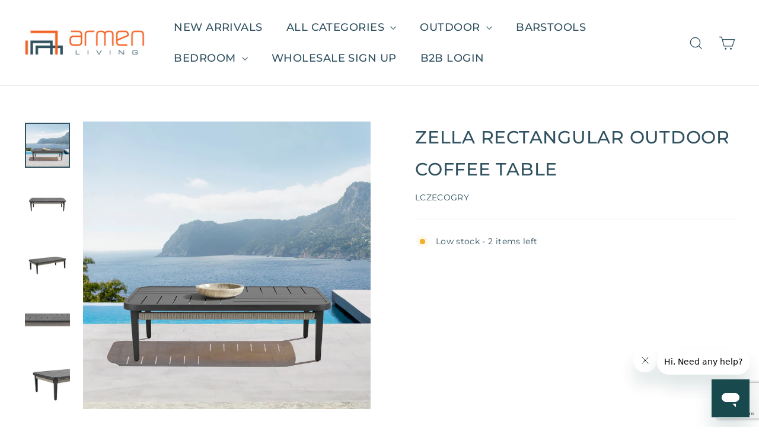

--- FILE ---
content_type: text/html; charset=utf-8
request_url: https://www.google.com/recaptcha/enterprise/anchor?ar=1&k=6Ldfm24qAAAAAG5Qobf4BhCe43Hfnher2QuXNre0&co=aHR0cHM6Ly9hcm1lbmxpdmluZy5jb206NDQz&hl=en&v=PoyoqOPhxBO7pBk68S4YbpHZ&size=invisible&anchor-ms=20000&execute-ms=30000&cb=jid1i1fkejq3
body_size: 48873
content:
<!DOCTYPE HTML><html dir="ltr" lang="en"><head><meta http-equiv="Content-Type" content="text/html; charset=UTF-8">
<meta http-equiv="X-UA-Compatible" content="IE=edge">
<title>reCAPTCHA</title>
<style type="text/css">
/* cyrillic-ext */
@font-face {
  font-family: 'Roboto';
  font-style: normal;
  font-weight: 400;
  font-stretch: 100%;
  src: url(//fonts.gstatic.com/s/roboto/v48/KFO7CnqEu92Fr1ME7kSn66aGLdTylUAMa3GUBHMdazTgWw.woff2) format('woff2');
  unicode-range: U+0460-052F, U+1C80-1C8A, U+20B4, U+2DE0-2DFF, U+A640-A69F, U+FE2E-FE2F;
}
/* cyrillic */
@font-face {
  font-family: 'Roboto';
  font-style: normal;
  font-weight: 400;
  font-stretch: 100%;
  src: url(//fonts.gstatic.com/s/roboto/v48/KFO7CnqEu92Fr1ME7kSn66aGLdTylUAMa3iUBHMdazTgWw.woff2) format('woff2');
  unicode-range: U+0301, U+0400-045F, U+0490-0491, U+04B0-04B1, U+2116;
}
/* greek-ext */
@font-face {
  font-family: 'Roboto';
  font-style: normal;
  font-weight: 400;
  font-stretch: 100%;
  src: url(//fonts.gstatic.com/s/roboto/v48/KFO7CnqEu92Fr1ME7kSn66aGLdTylUAMa3CUBHMdazTgWw.woff2) format('woff2');
  unicode-range: U+1F00-1FFF;
}
/* greek */
@font-face {
  font-family: 'Roboto';
  font-style: normal;
  font-weight: 400;
  font-stretch: 100%;
  src: url(//fonts.gstatic.com/s/roboto/v48/KFO7CnqEu92Fr1ME7kSn66aGLdTylUAMa3-UBHMdazTgWw.woff2) format('woff2');
  unicode-range: U+0370-0377, U+037A-037F, U+0384-038A, U+038C, U+038E-03A1, U+03A3-03FF;
}
/* math */
@font-face {
  font-family: 'Roboto';
  font-style: normal;
  font-weight: 400;
  font-stretch: 100%;
  src: url(//fonts.gstatic.com/s/roboto/v48/KFO7CnqEu92Fr1ME7kSn66aGLdTylUAMawCUBHMdazTgWw.woff2) format('woff2');
  unicode-range: U+0302-0303, U+0305, U+0307-0308, U+0310, U+0312, U+0315, U+031A, U+0326-0327, U+032C, U+032F-0330, U+0332-0333, U+0338, U+033A, U+0346, U+034D, U+0391-03A1, U+03A3-03A9, U+03B1-03C9, U+03D1, U+03D5-03D6, U+03F0-03F1, U+03F4-03F5, U+2016-2017, U+2034-2038, U+203C, U+2040, U+2043, U+2047, U+2050, U+2057, U+205F, U+2070-2071, U+2074-208E, U+2090-209C, U+20D0-20DC, U+20E1, U+20E5-20EF, U+2100-2112, U+2114-2115, U+2117-2121, U+2123-214F, U+2190, U+2192, U+2194-21AE, U+21B0-21E5, U+21F1-21F2, U+21F4-2211, U+2213-2214, U+2216-22FF, U+2308-230B, U+2310, U+2319, U+231C-2321, U+2336-237A, U+237C, U+2395, U+239B-23B7, U+23D0, U+23DC-23E1, U+2474-2475, U+25AF, U+25B3, U+25B7, U+25BD, U+25C1, U+25CA, U+25CC, U+25FB, U+266D-266F, U+27C0-27FF, U+2900-2AFF, U+2B0E-2B11, U+2B30-2B4C, U+2BFE, U+3030, U+FF5B, U+FF5D, U+1D400-1D7FF, U+1EE00-1EEFF;
}
/* symbols */
@font-face {
  font-family: 'Roboto';
  font-style: normal;
  font-weight: 400;
  font-stretch: 100%;
  src: url(//fonts.gstatic.com/s/roboto/v48/KFO7CnqEu92Fr1ME7kSn66aGLdTylUAMaxKUBHMdazTgWw.woff2) format('woff2');
  unicode-range: U+0001-000C, U+000E-001F, U+007F-009F, U+20DD-20E0, U+20E2-20E4, U+2150-218F, U+2190, U+2192, U+2194-2199, U+21AF, U+21E6-21F0, U+21F3, U+2218-2219, U+2299, U+22C4-22C6, U+2300-243F, U+2440-244A, U+2460-24FF, U+25A0-27BF, U+2800-28FF, U+2921-2922, U+2981, U+29BF, U+29EB, U+2B00-2BFF, U+4DC0-4DFF, U+FFF9-FFFB, U+10140-1018E, U+10190-1019C, U+101A0, U+101D0-101FD, U+102E0-102FB, U+10E60-10E7E, U+1D2C0-1D2D3, U+1D2E0-1D37F, U+1F000-1F0FF, U+1F100-1F1AD, U+1F1E6-1F1FF, U+1F30D-1F30F, U+1F315, U+1F31C, U+1F31E, U+1F320-1F32C, U+1F336, U+1F378, U+1F37D, U+1F382, U+1F393-1F39F, U+1F3A7-1F3A8, U+1F3AC-1F3AF, U+1F3C2, U+1F3C4-1F3C6, U+1F3CA-1F3CE, U+1F3D4-1F3E0, U+1F3ED, U+1F3F1-1F3F3, U+1F3F5-1F3F7, U+1F408, U+1F415, U+1F41F, U+1F426, U+1F43F, U+1F441-1F442, U+1F444, U+1F446-1F449, U+1F44C-1F44E, U+1F453, U+1F46A, U+1F47D, U+1F4A3, U+1F4B0, U+1F4B3, U+1F4B9, U+1F4BB, U+1F4BF, U+1F4C8-1F4CB, U+1F4D6, U+1F4DA, U+1F4DF, U+1F4E3-1F4E6, U+1F4EA-1F4ED, U+1F4F7, U+1F4F9-1F4FB, U+1F4FD-1F4FE, U+1F503, U+1F507-1F50B, U+1F50D, U+1F512-1F513, U+1F53E-1F54A, U+1F54F-1F5FA, U+1F610, U+1F650-1F67F, U+1F687, U+1F68D, U+1F691, U+1F694, U+1F698, U+1F6AD, U+1F6B2, U+1F6B9-1F6BA, U+1F6BC, U+1F6C6-1F6CF, U+1F6D3-1F6D7, U+1F6E0-1F6EA, U+1F6F0-1F6F3, U+1F6F7-1F6FC, U+1F700-1F7FF, U+1F800-1F80B, U+1F810-1F847, U+1F850-1F859, U+1F860-1F887, U+1F890-1F8AD, U+1F8B0-1F8BB, U+1F8C0-1F8C1, U+1F900-1F90B, U+1F93B, U+1F946, U+1F984, U+1F996, U+1F9E9, U+1FA00-1FA6F, U+1FA70-1FA7C, U+1FA80-1FA89, U+1FA8F-1FAC6, U+1FACE-1FADC, U+1FADF-1FAE9, U+1FAF0-1FAF8, U+1FB00-1FBFF;
}
/* vietnamese */
@font-face {
  font-family: 'Roboto';
  font-style: normal;
  font-weight: 400;
  font-stretch: 100%;
  src: url(//fonts.gstatic.com/s/roboto/v48/KFO7CnqEu92Fr1ME7kSn66aGLdTylUAMa3OUBHMdazTgWw.woff2) format('woff2');
  unicode-range: U+0102-0103, U+0110-0111, U+0128-0129, U+0168-0169, U+01A0-01A1, U+01AF-01B0, U+0300-0301, U+0303-0304, U+0308-0309, U+0323, U+0329, U+1EA0-1EF9, U+20AB;
}
/* latin-ext */
@font-face {
  font-family: 'Roboto';
  font-style: normal;
  font-weight: 400;
  font-stretch: 100%;
  src: url(//fonts.gstatic.com/s/roboto/v48/KFO7CnqEu92Fr1ME7kSn66aGLdTylUAMa3KUBHMdazTgWw.woff2) format('woff2');
  unicode-range: U+0100-02BA, U+02BD-02C5, U+02C7-02CC, U+02CE-02D7, U+02DD-02FF, U+0304, U+0308, U+0329, U+1D00-1DBF, U+1E00-1E9F, U+1EF2-1EFF, U+2020, U+20A0-20AB, U+20AD-20C0, U+2113, U+2C60-2C7F, U+A720-A7FF;
}
/* latin */
@font-face {
  font-family: 'Roboto';
  font-style: normal;
  font-weight: 400;
  font-stretch: 100%;
  src: url(//fonts.gstatic.com/s/roboto/v48/KFO7CnqEu92Fr1ME7kSn66aGLdTylUAMa3yUBHMdazQ.woff2) format('woff2');
  unicode-range: U+0000-00FF, U+0131, U+0152-0153, U+02BB-02BC, U+02C6, U+02DA, U+02DC, U+0304, U+0308, U+0329, U+2000-206F, U+20AC, U+2122, U+2191, U+2193, U+2212, U+2215, U+FEFF, U+FFFD;
}
/* cyrillic-ext */
@font-face {
  font-family: 'Roboto';
  font-style: normal;
  font-weight: 500;
  font-stretch: 100%;
  src: url(//fonts.gstatic.com/s/roboto/v48/KFO7CnqEu92Fr1ME7kSn66aGLdTylUAMa3GUBHMdazTgWw.woff2) format('woff2');
  unicode-range: U+0460-052F, U+1C80-1C8A, U+20B4, U+2DE0-2DFF, U+A640-A69F, U+FE2E-FE2F;
}
/* cyrillic */
@font-face {
  font-family: 'Roboto';
  font-style: normal;
  font-weight: 500;
  font-stretch: 100%;
  src: url(//fonts.gstatic.com/s/roboto/v48/KFO7CnqEu92Fr1ME7kSn66aGLdTylUAMa3iUBHMdazTgWw.woff2) format('woff2');
  unicode-range: U+0301, U+0400-045F, U+0490-0491, U+04B0-04B1, U+2116;
}
/* greek-ext */
@font-face {
  font-family: 'Roboto';
  font-style: normal;
  font-weight: 500;
  font-stretch: 100%;
  src: url(//fonts.gstatic.com/s/roboto/v48/KFO7CnqEu92Fr1ME7kSn66aGLdTylUAMa3CUBHMdazTgWw.woff2) format('woff2');
  unicode-range: U+1F00-1FFF;
}
/* greek */
@font-face {
  font-family: 'Roboto';
  font-style: normal;
  font-weight: 500;
  font-stretch: 100%;
  src: url(//fonts.gstatic.com/s/roboto/v48/KFO7CnqEu92Fr1ME7kSn66aGLdTylUAMa3-UBHMdazTgWw.woff2) format('woff2');
  unicode-range: U+0370-0377, U+037A-037F, U+0384-038A, U+038C, U+038E-03A1, U+03A3-03FF;
}
/* math */
@font-face {
  font-family: 'Roboto';
  font-style: normal;
  font-weight: 500;
  font-stretch: 100%;
  src: url(//fonts.gstatic.com/s/roboto/v48/KFO7CnqEu92Fr1ME7kSn66aGLdTylUAMawCUBHMdazTgWw.woff2) format('woff2');
  unicode-range: U+0302-0303, U+0305, U+0307-0308, U+0310, U+0312, U+0315, U+031A, U+0326-0327, U+032C, U+032F-0330, U+0332-0333, U+0338, U+033A, U+0346, U+034D, U+0391-03A1, U+03A3-03A9, U+03B1-03C9, U+03D1, U+03D5-03D6, U+03F0-03F1, U+03F4-03F5, U+2016-2017, U+2034-2038, U+203C, U+2040, U+2043, U+2047, U+2050, U+2057, U+205F, U+2070-2071, U+2074-208E, U+2090-209C, U+20D0-20DC, U+20E1, U+20E5-20EF, U+2100-2112, U+2114-2115, U+2117-2121, U+2123-214F, U+2190, U+2192, U+2194-21AE, U+21B0-21E5, U+21F1-21F2, U+21F4-2211, U+2213-2214, U+2216-22FF, U+2308-230B, U+2310, U+2319, U+231C-2321, U+2336-237A, U+237C, U+2395, U+239B-23B7, U+23D0, U+23DC-23E1, U+2474-2475, U+25AF, U+25B3, U+25B7, U+25BD, U+25C1, U+25CA, U+25CC, U+25FB, U+266D-266F, U+27C0-27FF, U+2900-2AFF, U+2B0E-2B11, U+2B30-2B4C, U+2BFE, U+3030, U+FF5B, U+FF5D, U+1D400-1D7FF, U+1EE00-1EEFF;
}
/* symbols */
@font-face {
  font-family: 'Roboto';
  font-style: normal;
  font-weight: 500;
  font-stretch: 100%;
  src: url(//fonts.gstatic.com/s/roboto/v48/KFO7CnqEu92Fr1ME7kSn66aGLdTylUAMaxKUBHMdazTgWw.woff2) format('woff2');
  unicode-range: U+0001-000C, U+000E-001F, U+007F-009F, U+20DD-20E0, U+20E2-20E4, U+2150-218F, U+2190, U+2192, U+2194-2199, U+21AF, U+21E6-21F0, U+21F3, U+2218-2219, U+2299, U+22C4-22C6, U+2300-243F, U+2440-244A, U+2460-24FF, U+25A0-27BF, U+2800-28FF, U+2921-2922, U+2981, U+29BF, U+29EB, U+2B00-2BFF, U+4DC0-4DFF, U+FFF9-FFFB, U+10140-1018E, U+10190-1019C, U+101A0, U+101D0-101FD, U+102E0-102FB, U+10E60-10E7E, U+1D2C0-1D2D3, U+1D2E0-1D37F, U+1F000-1F0FF, U+1F100-1F1AD, U+1F1E6-1F1FF, U+1F30D-1F30F, U+1F315, U+1F31C, U+1F31E, U+1F320-1F32C, U+1F336, U+1F378, U+1F37D, U+1F382, U+1F393-1F39F, U+1F3A7-1F3A8, U+1F3AC-1F3AF, U+1F3C2, U+1F3C4-1F3C6, U+1F3CA-1F3CE, U+1F3D4-1F3E0, U+1F3ED, U+1F3F1-1F3F3, U+1F3F5-1F3F7, U+1F408, U+1F415, U+1F41F, U+1F426, U+1F43F, U+1F441-1F442, U+1F444, U+1F446-1F449, U+1F44C-1F44E, U+1F453, U+1F46A, U+1F47D, U+1F4A3, U+1F4B0, U+1F4B3, U+1F4B9, U+1F4BB, U+1F4BF, U+1F4C8-1F4CB, U+1F4D6, U+1F4DA, U+1F4DF, U+1F4E3-1F4E6, U+1F4EA-1F4ED, U+1F4F7, U+1F4F9-1F4FB, U+1F4FD-1F4FE, U+1F503, U+1F507-1F50B, U+1F50D, U+1F512-1F513, U+1F53E-1F54A, U+1F54F-1F5FA, U+1F610, U+1F650-1F67F, U+1F687, U+1F68D, U+1F691, U+1F694, U+1F698, U+1F6AD, U+1F6B2, U+1F6B9-1F6BA, U+1F6BC, U+1F6C6-1F6CF, U+1F6D3-1F6D7, U+1F6E0-1F6EA, U+1F6F0-1F6F3, U+1F6F7-1F6FC, U+1F700-1F7FF, U+1F800-1F80B, U+1F810-1F847, U+1F850-1F859, U+1F860-1F887, U+1F890-1F8AD, U+1F8B0-1F8BB, U+1F8C0-1F8C1, U+1F900-1F90B, U+1F93B, U+1F946, U+1F984, U+1F996, U+1F9E9, U+1FA00-1FA6F, U+1FA70-1FA7C, U+1FA80-1FA89, U+1FA8F-1FAC6, U+1FACE-1FADC, U+1FADF-1FAE9, U+1FAF0-1FAF8, U+1FB00-1FBFF;
}
/* vietnamese */
@font-face {
  font-family: 'Roboto';
  font-style: normal;
  font-weight: 500;
  font-stretch: 100%;
  src: url(//fonts.gstatic.com/s/roboto/v48/KFO7CnqEu92Fr1ME7kSn66aGLdTylUAMa3OUBHMdazTgWw.woff2) format('woff2');
  unicode-range: U+0102-0103, U+0110-0111, U+0128-0129, U+0168-0169, U+01A0-01A1, U+01AF-01B0, U+0300-0301, U+0303-0304, U+0308-0309, U+0323, U+0329, U+1EA0-1EF9, U+20AB;
}
/* latin-ext */
@font-face {
  font-family: 'Roboto';
  font-style: normal;
  font-weight: 500;
  font-stretch: 100%;
  src: url(//fonts.gstatic.com/s/roboto/v48/KFO7CnqEu92Fr1ME7kSn66aGLdTylUAMa3KUBHMdazTgWw.woff2) format('woff2');
  unicode-range: U+0100-02BA, U+02BD-02C5, U+02C7-02CC, U+02CE-02D7, U+02DD-02FF, U+0304, U+0308, U+0329, U+1D00-1DBF, U+1E00-1E9F, U+1EF2-1EFF, U+2020, U+20A0-20AB, U+20AD-20C0, U+2113, U+2C60-2C7F, U+A720-A7FF;
}
/* latin */
@font-face {
  font-family: 'Roboto';
  font-style: normal;
  font-weight: 500;
  font-stretch: 100%;
  src: url(//fonts.gstatic.com/s/roboto/v48/KFO7CnqEu92Fr1ME7kSn66aGLdTylUAMa3yUBHMdazQ.woff2) format('woff2');
  unicode-range: U+0000-00FF, U+0131, U+0152-0153, U+02BB-02BC, U+02C6, U+02DA, U+02DC, U+0304, U+0308, U+0329, U+2000-206F, U+20AC, U+2122, U+2191, U+2193, U+2212, U+2215, U+FEFF, U+FFFD;
}
/* cyrillic-ext */
@font-face {
  font-family: 'Roboto';
  font-style: normal;
  font-weight: 900;
  font-stretch: 100%;
  src: url(//fonts.gstatic.com/s/roboto/v48/KFO7CnqEu92Fr1ME7kSn66aGLdTylUAMa3GUBHMdazTgWw.woff2) format('woff2');
  unicode-range: U+0460-052F, U+1C80-1C8A, U+20B4, U+2DE0-2DFF, U+A640-A69F, U+FE2E-FE2F;
}
/* cyrillic */
@font-face {
  font-family: 'Roboto';
  font-style: normal;
  font-weight: 900;
  font-stretch: 100%;
  src: url(//fonts.gstatic.com/s/roboto/v48/KFO7CnqEu92Fr1ME7kSn66aGLdTylUAMa3iUBHMdazTgWw.woff2) format('woff2');
  unicode-range: U+0301, U+0400-045F, U+0490-0491, U+04B0-04B1, U+2116;
}
/* greek-ext */
@font-face {
  font-family: 'Roboto';
  font-style: normal;
  font-weight: 900;
  font-stretch: 100%;
  src: url(//fonts.gstatic.com/s/roboto/v48/KFO7CnqEu92Fr1ME7kSn66aGLdTylUAMa3CUBHMdazTgWw.woff2) format('woff2');
  unicode-range: U+1F00-1FFF;
}
/* greek */
@font-face {
  font-family: 'Roboto';
  font-style: normal;
  font-weight: 900;
  font-stretch: 100%;
  src: url(//fonts.gstatic.com/s/roboto/v48/KFO7CnqEu92Fr1ME7kSn66aGLdTylUAMa3-UBHMdazTgWw.woff2) format('woff2');
  unicode-range: U+0370-0377, U+037A-037F, U+0384-038A, U+038C, U+038E-03A1, U+03A3-03FF;
}
/* math */
@font-face {
  font-family: 'Roboto';
  font-style: normal;
  font-weight: 900;
  font-stretch: 100%;
  src: url(//fonts.gstatic.com/s/roboto/v48/KFO7CnqEu92Fr1ME7kSn66aGLdTylUAMawCUBHMdazTgWw.woff2) format('woff2');
  unicode-range: U+0302-0303, U+0305, U+0307-0308, U+0310, U+0312, U+0315, U+031A, U+0326-0327, U+032C, U+032F-0330, U+0332-0333, U+0338, U+033A, U+0346, U+034D, U+0391-03A1, U+03A3-03A9, U+03B1-03C9, U+03D1, U+03D5-03D6, U+03F0-03F1, U+03F4-03F5, U+2016-2017, U+2034-2038, U+203C, U+2040, U+2043, U+2047, U+2050, U+2057, U+205F, U+2070-2071, U+2074-208E, U+2090-209C, U+20D0-20DC, U+20E1, U+20E5-20EF, U+2100-2112, U+2114-2115, U+2117-2121, U+2123-214F, U+2190, U+2192, U+2194-21AE, U+21B0-21E5, U+21F1-21F2, U+21F4-2211, U+2213-2214, U+2216-22FF, U+2308-230B, U+2310, U+2319, U+231C-2321, U+2336-237A, U+237C, U+2395, U+239B-23B7, U+23D0, U+23DC-23E1, U+2474-2475, U+25AF, U+25B3, U+25B7, U+25BD, U+25C1, U+25CA, U+25CC, U+25FB, U+266D-266F, U+27C0-27FF, U+2900-2AFF, U+2B0E-2B11, U+2B30-2B4C, U+2BFE, U+3030, U+FF5B, U+FF5D, U+1D400-1D7FF, U+1EE00-1EEFF;
}
/* symbols */
@font-face {
  font-family: 'Roboto';
  font-style: normal;
  font-weight: 900;
  font-stretch: 100%;
  src: url(//fonts.gstatic.com/s/roboto/v48/KFO7CnqEu92Fr1ME7kSn66aGLdTylUAMaxKUBHMdazTgWw.woff2) format('woff2');
  unicode-range: U+0001-000C, U+000E-001F, U+007F-009F, U+20DD-20E0, U+20E2-20E4, U+2150-218F, U+2190, U+2192, U+2194-2199, U+21AF, U+21E6-21F0, U+21F3, U+2218-2219, U+2299, U+22C4-22C6, U+2300-243F, U+2440-244A, U+2460-24FF, U+25A0-27BF, U+2800-28FF, U+2921-2922, U+2981, U+29BF, U+29EB, U+2B00-2BFF, U+4DC0-4DFF, U+FFF9-FFFB, U+10140-1018E, U+10190-1019C, U+101A0, U+101D0-101FD, U+102E0-102FB, U+10E60-10E7E, U+1D2C0-1D2D3, U+1D2E0-1D37F, U+1F000-1F0FF, U+1F100-1F1AD, U+1F1E6-1F1FF, U+1F30D-1F30F, U+1F315, U+1F31C, U+1F31E, U+1F320-1F32C, U+1F336, U+1F378, U+1F37D, U+1F382, U+1F393-1F39F, U+1F3A7-1F3A8, U+1F3AC-1F3AF, U+1F3C2, U+1F3C4-1F3C6, U+1F3CA-1F3CE, U+1F3D4-1F3E0, U+1F3ED, U+1F3F1-1F3F3, U+1F3F5-1F3F7, U+1F408, U+1F415, U+1F41F, U+1F426, U+1F43F, U+1F441-1F442, U+1F444, U+1F446-1F449, U+1F44C-1F44E, U+1F453, U+1F46A, U+1F47D, U+1F4A3, U+1F4B0, U+1F4B3, U+1F4B9, U+1F4BB, U+1F4BF, U+1F4C8-1F4CB, U+1F4D6, U+1F4DA, U+1F4DF, U+1F4E3-1F4E6, U+1F4EA-1F4ED, U+1F4F7, U+1F4F9-1F4FB, U+1F4FD-1F4FE, U+1F503, U+1F507-1F50B, U+1F50D, U+1F512-1F513, U+1F53E-1F54A, U+1F54F-1F5FA, U+1F610, U+1F650-1F67F, U+1F687, U+1F68D, U+1F691, U+1F694, U+1F698, U+1F6AD, U+1F6B2, U+1F6B9-1F6BA, U+1F6BC, U+1F6C6-1F6CF, U+1F6D3-1F6D7, U+1F6E0-1F6EA, U+1F6F0-1F6F3, U+1F6F7-1F6FC, U+1F700-1F7FF, U+1F800-1F80B, U+1F810-1F847, U+1F850-1F859, U+1F860-1F887, U+1F890-1F8AD, U+1F8B0-1F8BB, U+1F8C0-1F8C1, U+1F900-1F90B, U+1F93B, U+1F946, U+1F984, U+1F996, U+1F9E9, U+1FA00-1FA6F, U+1FA70-1FA7C, U+1FA80-1FA89, U+1FA8F-1FAC6, U+1FACE-1FADC, U+1FADF-1FAE9, U+1FAF0-1FAF8, U+1FB00-1FBFF;
}
/* vietnamese */
@font-face {
  font-family: 'Roboto';
  font-style: normal;
  font-weight: 900;
  font-stretch: 100%;
  src: url(//fonts.gstatic.com/s/roboto/v48/KFO7CnqEu92Fr1ME7kSn66aGLdTylUAMa3OUBHMdazTgWw.woff2) format('woff2');
  unicode-range: U+0102-0103, U+0110-0111, U+0128-0129, U+0168-0169, U+01A0-01A1, U+01AF-01B0, U+0300-0301, U+0303-0304, U+0308-0309, U+0323, U+0329, U+1EA0-1EF9, U+20AB;
}
/* latin-ext */
@font-face {
  font-family: 'Roboto';
  font-style: normal;
  font-weight: 900;
  font-stretch: 100%;
  src: url(//fonts.gstatic.com/s/roboto/v48/KFO7CnqEu92Fr1ME7kSn66aGLdTylUAMa3KUBHMdazTgWw.woff2) format('woff2');
  unicode-range: U+0100-02BA, U+02BD-02C5, U+02C7-02CC, U+02CE-02D7, U+02DD-02FF, U+0304, U+0308, U+0329, U+1D00-1DBF, U+1E00-1E9F, U+1EF2-1EFF, U+2020, U+20A0-20AB, U+20AD-20C0, U+2113, U+2C60-2C7F, U+A720-A7FF;
}
/* latin */
@font-face {
  font-family: 'Roboto';
  font-style: normal;
  font-weight: 900;
  font-stretch: 100%;
  src: url(//fonts.gstatic.com/s/roboto/v48/KFO7CnqEu92Fr1ME7kSn66aGLdTylUAMa3yUBHMdazQ.woff2) format('woff2');
  unicode-range: U+0000-00FF, U+0131, U+0152-0153, U+02BB-02BC, U+02C6, U+02DA, U+02DC, U+0304, U+0308, U+0329, U+2000-206F, U+20AC, U+2122, U+2191, U+2193, U+2212, U+2215, U+FEFF, U+FFFD;
}

</style>
<link rel="stylesheet" type="text/css" href="https://www.gstatic.com/recaptcha/releases/PoyoqOPhxBO7pBk68S4YbpHZ/styles__ltr.css">
<script nonce="rTx7afPhNQN5JAdVLA-dWw" type="text/javascript">window['__recaptcha_api'] = 'https://www.google.com/recaptcha/enterprise/';</script>
<script type="text/javascript" src="https://www.gstatic.com/recaptcha/releases/PoyoqOPhxBO7pBk68S4YbpHZ/recaptcha__en.js" nonce="rTx7afPhNQN5JAdVLA-dWw">
      
    </script></head>
<body><div id="rc-anchor-alert" class="rc-anchor-alert"></div>
<input type="hidden" id="recaptcha-token" value="[base64]">
<script type="text/javascript" nonce="rTx7afPhNQN5JAdVLA-dWw">
      recaptcha.anchor.Main.init("[\x22ainput\x22,[\x22bgdata\x22,\x22\x22,\[base64]/[base64]/bmV3IFpbdF0obVswXSk6Sz09Mj9uZXcgWlt0XShtWzBdLG1bMV0pOks9PTM/bmV3IFpbdF0obVswXSxtWzFdLG1bMl0pOks9PTQ/[base64]/[base64]/[base64]/[base64]/[base64]/[base64]/[base64]/[base64]/[base64]/[base64]/[base64]/[base64]/[base64]/[base64]\\u003d\\u003d\x22,\[base64]\\u003d\\u003d\x22,\[base64]/[base64]/DtiAtw5Ykw5pHwqnCkig0w54OwpJdw6TCjsKuwqtdGy5eIH0XL2TCt0TCisOEwqBow5pVBcO7wpd/SA1yw4EKw53DtcK2wpRQJGLDr8KPJcObY8KCw5rCmMO5IVXDtS0mAMKFbsOnwqbCunciFjgqIcOVR8KtD8KWwptmwpbCkMKRIR/CtMKXwotEwoILw7rCgkAIw7smTxs8w6LCnF0nLU0bw7HDo2wJa3jDl8OmRyXDlMOqwoAmw4VVcMOeViNJQMOYA1dOw79mwrQWw7DDlcOkwq09KStTwq9gO8Owwp/Cgm1dVARAw6IFF3rCu8KEwptKwpYBwpHDs8KLw4MvwppzwqDDtsKOw4DCtFXDs8KudjFlJV1xwoZ4wqp2U8OBw6TDklUJAgzDlsKHwpJdwrwSRsKsw6tcR27CkzpHwp0jwqPCpjHDlh8Nw53Dr1HCpyHCqcO7w6o+OTY4w61tFMKwYcKJw5LCsF7Csy7Cky/DnsOVw73DgcKaQsOtFcO/w5t+wo0WMGhXa8OkK8OHwpsraU5sO3w/asKRD2l0dxzDh8KDwrMgwo4KNj3DvMOKS8OjFMKpw6jDq8KPHCJ4w7TCuwJGwo1PL8KGTsKgwrvCjGPCv8OYZ8K6wqFMdx/Ds8Okw7Z/[base64]/w63DvCISBDMfNFDCtMKBAgt/W8KxfU4TwpN+MgQfamtiHyYww4LDo8KnwrnDtWnDpSpFwoAXw67CumfCvcONw4whATMhH8Ovw67DrndTw7rCm8KIeGHCmcOiDMOZw7Egwq/DiUw7ZysDNEXCuWxfIcO4w5N5wrVawqpQwobCisKYw5hoXngVH8KFw58RYcKGVMO5IjPDlHwiw7LCtVfDtMKFCD/DmcOmwp7CpnoUwrzCvMK3DsORwqLDvmsoDg/CmsKYw6jDo8OkDh9hUSIpQcKCwp7ClMKNw6HCs1rDphvCmsK8w7bDiA9md8KEU8OOWGd5bcOXwo0Qwrgxb1nDscOaeGdSOsK4wq/CqQdXw4FdPEkVfmLCmU7CrMKjw6PDh8OkBDnDlcO0w67DiMKlLSpyGXHCg8O9R2HCgC49wp5fw4xxGW3DiMOfw4tUCSlRAcKRw6hxOMKGw6xPH0NXOgTDtXcxXcOAwot6wobCiiTDu8Onw4Q6acKcUCVEFxR/w7nDiMOnBcKow7XDhGRlFEXDnEsYwrozwq3CrUIdVhpcwrHDrgdYc2AVKcOzEcOXw7IhworDujvDvSJpw77DmjkHw4DCmg04GcOMwrN+w4nDhsOEw7jDscORBcO4w4bCjEkJw5cLwo1YHMOcPMKewpVqVsO3wolkwqQ5GcKRw5A+PGzDlcO2wpZ5w68WTsOlA8OOwp/DicO9HBYgawvCrxPDuw3DksKzBMOSwpHCtsO9IwwHFRbCnhsuKzl5dsKwwo4uw7AbaW1aEsOCwoMGb8O+wp9/[base64]/DvXlIZH7CrCU2wpXDlcO6MhDCu8O8WsKbJMOUwozCkik4wr7Ct1wIOGHDu8OGXExwTz5zwod7w51cN8KkX8KQTgg3MDHDsMKlWBkBwp4nw5NGKsKLTlc6wr/[base64]/DvHsJP8OxAsKvw7sEw6ZJIcK/O1vCggQNY8Oow7YFwpMRZEx+wpE4PlDCsBzDlMKBw4dnAsKjMGXDm8OwwonClxXCrsO8w7rCg8O2X8OvO2HCksKNw4DCrggBa0XDvn3DhyfCoMKVRV0zccKYPMKTEFYkHh8vw6tZTUvCh2cqCCBYB8OIAC7Ch8OBw4LCnRAFJsOrZRzCpjLDkMK5D0J/wrg2PFnDpCc1w73DlkvDvcOKYX/CscO+w4QjQsKgLsOUWUbCshAlwoLCmTnCoMK0w77DksOiGE96wpJ9wq01b8K2DcO5w4/ChE1bw6HDhxRRwprDt1zCokUJwo4DQ8O/YcK1wq4cBQvDsB48N8K9LXDCjMKOwohgw41Ew64/[base64]/DkUN0PMKdw4bCt0pswpTDpsOsC8ORTl7CmizDl3vCjcKLUXLCpMOzb8O9w79EUwo1agrDkcOlbxjDr280CB5HCXLCrUrDvcKoP8OEKMKRXSfDvS/CrTbDokkewqkLRcOUZMOFwrTCnGsWUGrCg8KWODd5w4tww6AEw4owXWglw68+F1/DpRnDt0NQwoPCpsKOwoNcwqHDlMOgIFIFVMKCdsOuw7xJU8OEwod9C3phwrHCji80ZsO9W8K9GMOSwoENIcKkw7vCjx4mFDYlXsK/IsKUw6woLG3DjFJ9GsK8w6bClVXDswsiwo7DlTnDj8KSw5LDiU04GmYID8OEwqJOT8KOwoTCqMKXw4LDsEARw7ReL1R8FsOew5PCrnA0ZsKPwr/[base64]/[base64]/DsV7DjxJ2UcKwZ8OjOlI1NsOoecKpwpQWacKOB0bCkcKtw6vDscONSTjDqhIsV8KYdmnDiMOuwpQJw7JufjVYR8OnB8Kpw6LDuMKTw4vCg8Knw6HCqyvCtsKew75qQyXDiVHDosKbfsOUwr/[base64]/CjQ00w57CugzDsV53woJaQD8pwocqwrl0XDfDsX5/c8Ogw5ETwpLDrsKvHsKhVcKOw57CisOdYm9mw4rDpsKGw6hnw6bCg3zCscO2w7hiwrhGw4zDsMOzw5AjUD3CtT45wo0nw6nCs8O0wocSMm9lw5cyw4jDuyDCjMOOw4QCwplywqkmasOhwrvCrgkywoslCkITw4PDl3PCqhR/[base64]/CusOkBMOcasO7w6/CmRLDq8KfFsOow7NrQMOqcA/[base64]/[base64]/Cm8K/wpjCqyHCnEjCssKoJStFfC0swrTCtkDDihzCoi3CrMKSwoIbwooWw7deQDFPfATCvUEPwrIqw6Rhw57DvQ3DrDLCt8KQLlAUw5zDhMOZw7vCriLCqMO8esOCw4Jgwp88UjpYe8KtwqjDtcOJwp3Co8KCP8ObYD/CvDR2wpbCvMOGHsKIwpU1wrdyCsKQw5cjASXCm8OMwp8cRsKVCWPCj8ORCn82U19EW1jCmD5mElnCqsKtLGQtU8OKVMK1w47CnUjDsMOow4tAw4LCo0/CiMKHLkPCs8OqbsKRKlvDiWHDmE16wp9ow5RCwqrClX7CjMKCc1LCj8OEL2fDii/[base64]/[base64]/CuDLDpMOiC8KMZ8Oiw7Y9wrkRHmJZK3fDgcOVKRzDi8OfwqHCgsOUGkoISMK+w4kkwrfCvkx1fhhBwpQ0w5QMDT5XMsOfw5ZldlLCp2rCnn0TwqLDksOUw51Kw6/DvgYVw5/[base64]/DqR9Lw6UCw4sOw6kbfsKza8ORXsK+w44kJMKZwrl3c8Oew7kzwolhw4c4w6bCvcKfPcOiw67CoSw+wpgow7cHTCJow4bDrMOrw6PDvhrDnsOEfcKJw5cnBMORwqAlRmPCkcOMwqPCjhjClsK+KsKEw5zDh3fCn8KVwoA/[base64]/Ds3PCqMKdX8KTw7/[base64]/DrHbDkMKvRDEYLRJfeTQ+QMKjw5fCt295aMOiwpYBAcKaTFvCrsOfwqLCvcOLwrNmOXwjBFwaeS1BDcOOw58+CiHCl8O1CcO6w6g1QVTDmC/[base64]/DcOPH39xacOKw6rDmEp7w7luw6fCnwITw5fDnXFRUjDCmsOJwq4RccOhw4LCqcOuwrVXK3PDjk80Am4tKsOjC2lYAFzDqMOGFTtmbA8Uw4vCncKswpzDosOVJ3YWBcOTwrB7w4VGw5/[base64]/DnMKrbkDCtcOyNAsjRMKlJBbDmRjDq8OhAm3CsDtqDsKVw73CncK6a8KRw6DCuhoQw6Nuwq5LGCbCjMOvG8KBwqhPHEN8PRd/[base64]/DjcOIXcOkw6w/PiVREjXDuiEYwpfDmcORCRvCusK5GiZTEcO+wqbDgcKMw7HCjBDCjMOMC2vCnsKEw6gPwqHDhDHCtsOHIcOJw6UnA0E9wpLCvThkcjnDrD4/[base64]/DicOPByU+w7/[base64]/Cm2RDM1l4wroITXRnY0hfQ1Z5BzM3w4w8DGPCgcOLeMOJwr/DniDDvMOkHcOEYFtkwpHDk8K/YwQpwpAjbMK/w6vCgFDDjcK0L1fCrMKxw6LCscOYw4Mww4fCpMOscTMzw5rCjXrDhQLCrHpVQjQFVBg3wqXCv8OdwqgNw5nCrsK1cHHDj8K6ajbCs3vDqD7DoyB4w78aw5rCtkU2w5rDsEJiFA7CpHU9bXDDnBQJw5vCscOBMMOSwovCtcK/F8KfI8KLw5Rew4Ngw7bCuT/CtigWwobCjixCwrjCrTDDnMOoJsOfb3d2AsOcCRE9wqvCscO8w5hbZ8KMVmfCkjzDoCTCn8KMHSR5W8OGw6fCjSvChcO5wpzDuWBCUHnCrcOPw6PCicKsw4TCphFfworDtsOrwotnw6gyw4wpK0sFw67CkMKRCyLChMOjYB/[base64]/Dj8OQScOjwrPDjXHDsxAjw6F4XcK0w7bCpzJFQcOhwrhyL8OgwpZew7XCvsKxCivCrcKDXWfDggYSw7ERTcKCUsOVKcKqwoAaw57Crjp3w4g2w4sqwoU1wo5uWsKgN3ENwqd+woR5EDTCpsK4w7XCjBU5wrlMfsOUwo/[base64]/DhCoVwrgdLRhZw7fCqwRxc8KndcOlZsKpF8KNYWLCqizDoMODBMKXAjHDsmvDm8KpSMOkw7F2AsKgS8OPwoTCn8OYwqZMbcKRw73CvjjChMO1w7rDpMOGYhcEaFnDvXTDjRAWA8K2EC7DqsKPw7NMLVgIw4TClsK2QWnCoXR/wrbCjyheKcKrW8OFwpMWwqpHEzgEwrDDvTLChMKYW3MKYEYZHkvDt8K7WSjChivCuWoUfMOcw63Cn8KQKhJLwrAxwp3DtgYzOxvCgwgYwoNIwoVnchEaNsOrwq/CtMKXwoJew5/[base64]/CucOHdmB5PsOtIsKCw6JqEirDscOxPcOjdmrDhwDCs8OOw4XCkEwiwqImwo52w6PDihXCtcKnRBgFwrw6wq/[base64]/[base64]/Ds8OoYwLDu8O6dcOhwr7CuMKEYsKsOXIgWzDChcOLUcKjaWBaw4nCoy8yY8OGFjJgwq3Dq8OqWGHCg8K7w7drGcKRfcOhwpNMw6k9PcODw4lDIQ5ATCJzaQHCrMKMFcKkF3nDqMOoAsKfQmAhwp/Cv8OGYcOveAHDm8O9w50aIcK2w7otw4h+eQJBDcK4AGrCqy7CuMO7O8KsIAvCoMKowrdewo4rwrHDrMOswrPCo15Yw4owwocoasKFKsOtbxMADsKAw6XCryZQMlbCu8OvNRxjIsK8f040wql2VEbDu8KjcsKiVwnDvHLCr3IeKsOKwrcISk8nBV/Dm8K4IinCisOYwpN3HMKMwoTDmcOoS8OvQcKfwo3CtMKCwovDlDpiw6vCh8KIRcKfBMKDV8KUD2zCvFDDqsOUN8OPHzkNw51uwrLCvkPDvWMINcKLFn/[base64]/GRtaYA4xN08CV8KEZMKGwoXCgMKiw78NwpDCmMOfw5VnTcKAc8OVXsOgw5ACw6/[base64]/DrMO1woDDnifDr1XDpmDCocK5w505Mk7CtxbCtEjCsMKqG8KrwrZpwrtwAcKdUTJBw5tiDXhQwpPCrMOCK8K0WhLDiWPChcONwo7Cq3Viwp3DjC7DqmUNRy/DpzV/[base64]/[base64]/CgcOOIcO4esOfG8KoSsKHZwzDpTfCpQ/CjEDCksOFFT/DiE/DjcO6w6QEwqnDvSFawq7DqMO/R8KLc1xHWlgpw4g7F8KDwrzDvCVdMMKqwr4Gw5gZOVzCoFxHS0I6IzTCs3NaZSPDgwvDk0ZKwp/[base64]/Q1XCrRDDmMKpJsO1eUczwqHDjsO6wozCsH0WK8OtNsOywrDCtkzDtRHDhW7CjzzCuiFWSsK1P31JIxQewpVdXcO0w5c+bcKHQQ4kVnHDmArCoMKkNwnCniEzHsK/DUHDs8O/[base64]/[base64]/[base64]/CisKhw5N/e8OXfBfDsMO2BQxJwrkWXkY1HMOLLcKJGjjDrTU6fVvCtW9qw5BWPjrDtcO8N8O+wrLDsGzDm8Oqw57DocKoETEmwo3Cg8KIwrh9wpZwA8OdKMOQMcOJw44pw7fCuD/CtsKxGU/CqzPCosKiZgLDlMOMRsOwwozDucOuwrMNwphbeHjDhMODOAU2wq7Clk7CnlzDm3MTHzV3wpfDpVAiAUnDuGvDjMOqXjJMw6hUNSQAacKJf8OBJn/Cl2/DksO6w4Zwwp5Qc2cpwrsWw7rDpTPCr2M0JcOmH3gXwplGTcKHEMODwrTCky0Rw64Sw4/CohXClELCtcK/amPDpQ/Cl1t1w6MBeyfDo8K7wrMWJcOHw5/[base64]/CuMK/woQEw4LCimzDmMK2wozCqcOGwojCtMO9UcKOBsO0VWYOwrIiw5RyC3vCrXDCiGLDsMKjw6JZe8KrSUgswqMiGMOhGAYkw7zCp8KPwrrCrcOWw6JQSMOvwp/Ckh/DjsOSA8OxIWjDoMOOSwDDscKEw6xawojCpMKLwpEKOBzCnMKbCh09w4bCjy5Fw4rDqzJwXVMYw6F9wrJMasOYI13Dn1LDjMOxwrnCvwdQw7rDgcOSw43CssOFe8OMf3zCncK1wpvCmsOjw7VKwqHDnHsMbFZWw5zDu8KPPQc+NcKGw7pZbWLCrsOqCV/CqkQWwo8awqFdw7ZJPgg2w6vDiMK/[base64]/CoVPCtG8xFCzDu8KoWcKcw5Bhw5XDhnTDjWkGwpDCn37CvMOPG100A1JEahvDqVRUwovDo3vDn8Ohw7LDjTfDlMOnZMKTwpjCqsOLO8KJCjXDuwwCa8O3em7DgsOEaMKmO8KYw4DCssKXwr0owrTCgEzClBRZezFsal3Dq0vCucKJBcOsw5zDlcOjw7/CgMKLwqhTTnQtECI2bn8LRcOgwq/DnRzDm14+wr1Fw5PDmcKtw40Tw73CtcK/[base64]/DmMO2c8KZTAfDqRHDhB/DlsKZw4/CqcOXwppOwrUUwq/[base64]/wo/DrAHDg1HDoCc/[base64]/[base64]/HAJZw7otFksTUR/CiH45w7XDtcK7w77CssKkTsOUHsObw4FrwphJW3bCqRM1LyUqw5XDjQ8mwr/Dp8O3w5hrBCpYwpHCrMKATHPCnsKRBsKgDjvDonEQGDHDmMOVVkFnasOtM23CscK4EcKJXS/[base64]/w4LCqRvClcKPw7bClmYjc8KCC10tIcKla8OkwqPCkcO/w6Ywwr3Ch8OndhDDl0law5/ClEplIsKLwqdnw7nCkg/Dnwd5bidiwqXDjMOBw5dzwpgGw5LChsKUPyjDoMKew6Ujwo8LT8OFcS7DqMO7wqXChMO6wqTDrUwfw6LDnjkTwqEbcBfCvcOzCXZCRA4iIcOKZMOCEExYCMKqw6bDn0p3wpMIQUzDqURYw6DDq1bDt8KAaTJ8w63DnVd/wqTCgidDYl/DpBnCgTzCkMOxwrvDqcO/aWTDhiPDh8OfOxlmw7nCpVF2wpsyFcK4HcOIYi59wqdpIsKYEEQrwrZgwqXDoMKwFMOKVivCmC7CtX/DrUbDn8Otwq/Dh8O1wqJEN8OEPDR/UFIVOiPCjAXCpQLCiEXDnVBZGcKgDcOFwo/Cjh7DrWfDjsKdWxjDg8KlOcOmwprDr8KWb8OKL8KFw4IdB2cjwpfDmmDChsKWw77CiAPCgXnDlnJZw6/Cs8KqwoUYY8K2w4XCmBnDo8OnGijDtMOxwroCfS1pTsKLF31+w4NjYcO/wpfCh8KfMMOaw53DjsKIwr3CnxNvwpN6wpkGw4HCncO6QnDCiVjCusO0ORoIwqB5wpFUDsKSY0EmwqvCrMOnw58wJVt/T8KaH8K7RcKJfmcEw7xfwqZ4aMK3ccK5IsOMIcOFw6tpw7nCkcK9w6DCm209PcOJw54lw53CtMKQwoIQwqBNMXdmRMOrwq4Xw60nDzfDj3zDt8OzPzrDkMOTwrPCsz3DnSFaYjE5AkvCp1bCl8K0cAhDwq/DrcKgLBQBB8OANA5QwoBww6RyO8OWwobDjzkDwrANJ3XDrjvDtMO9w5oMOcOaQsKZwo4eOjfDsMKJw5zDtcK6w4jCgMKcdBTCsMKcOcKLw4sZe1ceFgrCi8KkwrTDhsKfwr/DjDVuC35XRzjChsKVUcOIU8Kmw7/DtcOHwqpPRcODasKfw4LCnsOKwpbClxkTOsOUNTkcIsKXw5YWIcKzesKHwpvCkcOkVnlZLWvDvMOBf8KBUmc3TDzDvMOMFX11ZGQawq1Bw4MiXsOdw5ldw5vDjXpDRFjCpMKtw7sKwpM/[base64]/w7c8wr5yIHVuFj0dw6oPJcKUw7XDrQFLfjrChsKSTkrDpsKww5ZSZA5ENGvDoGrCg8KWw4XDtsKqDcOMw4wVwrvCjsKrIsOPXsOmBQdEw7VLJsKYwrQyw57DkwjDp8KcF8KTwo3CpUrDgj3CmMKxanZhwp9HLiLCvE/ChBbDo8K+VwlAwp3Dpm7CjsOgw77DvcK1NyMVMcO/w4zCsSnDjMKNI0lLw6IYwrnDmwfDtlhgEsOvw5rCqMOnY0rDnsKBWhLDq8OKEx/Cp8OaQVTCn3lrC8KzXcOnwq7CjcKAwoLClVfDhsKlwrVfQcOIwqx0wqTCkmDCiC3DpcK/BxHCoirCjsOzam7DhsO9w5HCiklZPMOQWwrDhMKmQMOKXMKcw7EEwoNaw7jCksO7wqbCscKawpgMw47CjsKzwp/DhHDDtndYHzhqTzNEw6BZIcODwo9lwr7CjVwlD3rCr3MRw503w4pnw7TDtx3Cq1cew4bCn2QUwoDDsDjDs1REwrNiw4lfw55ISi/DpcKRW8K7wqjCr8O/wqptwod0NxwyWxVUelLDsAdFIcKSw63Cqy98RgDDgHEoZMO3wrHDhMK/ccKXw7lGw7x/wqvCs00+w69QB09NcSILAcO5KcKPwotWwpfDuMKTwqB6J8Kbwo1aIsOxwpRwASM/wrZiwqPCrMO7KMKfwqvDpsOgw7vCtMOtYWMtFyPCiQpUPMOPwrLDmTDDhQbDlAfCkcOTwqp3JyfDui7DvcOvYsKZw5Yaw6FRw4rCrMOuw5l2RhzDkAlMXn4xwpnDmMOkO8KMw4/[base64]/aHN9wpTDghIewpEew6prwoQQw79KaS7CimpUTsOow4/ClcOiOcKfUwnDpX83w7Ygwo/Dt8O5bkF+w6TDgMKqGjTDu8OUw5vDvFPClsKQwqFZKcKMw4BHZn/[base64]/CvHDDmzNGwrxVw4/Dr8Oxw6g5BMKCw4/CksK6w4Bue8KgC8O6dgLDumTDs8K2w65QFsOxFcKYw7h1BsKgw5PChHUFw43Dry/[base64]/Dq8KQw6PDqsKKYxd4w6HDuBZ2w5A1RyBAYDbCnjzCk37CtcOxwoI2w4DDvMOrw49BWTkbWsOAw5vDgzDDj0rClsO2GcKiwqLCpXTDpsK/[base64]/CqcKpNsKEZ8OVw41efMKlw6h8HMOAw5fCjMO6ScO2w5IHDcOow4hSwrzCr8KfKcOtBl/Dlhgje8OCwp8QwqR+w690w5drwo/[base64]/[base64]/Cj8KZbkvCvjsDw7TDvcKMw7fDmsKmw5Z+w7gowpjCg8Opwq7Dr8OYIcKzb2PDisKzUMORDwHDtMOjI3TDhcKYXkjCksO2RcOue8KSwqIuw6hJwrV7wqfCvATCoMKXDMKpwq3DuhbCnxs/C1XCkl4Xb2zDpT3Cs37Dly7DusKzwq1ww5TCpsOewpkww4QuUmgfwoQsGMOZQcOqfcKtwrIDw4wTw5TDiiHDpsK6E8O8w47Cu8KAw7lKXDPCumTCi8Kowr7DjiYYbiRYwoppHcKQw79EDMO9wqJCwp9WTsO/FDdYwrPDnsKfLsOhw4QSeADCrw7CkzjCllEfHzPCo3PCgMOsTUQgw6E7wpTCo2NLWH0rGMKAAQnCk8Ojf8OuwoNwA8OCwpArw4TDuMOFw6BHw7gPw40xU8Kxw4EQIn3DuiNgwogcwrXCosO8JBkTc8ONVQfDsHzCjyVGCXE3wqB6wqLCpj7DrDLDtWZ3wpPCul/CgE5Ewo1WwrjCrnTDgcOmw4M5EFA0FcK0w6nCiMOww7DDoMO8wpfCm0sFdMK5wrh6w4HDvMOoAkVkwrvDkk4/VcKTw73CvcOkGcOcwqgvDcOiFsK1RF9Hw6wkD8Orw5bDkyHCp8OoYBQOSBZGw6jCpTx8woDDkxxzc8K6wqN+a8OXw6rDklnDicOxwojDtk5JcyjDj8KePUTDh0odOx/DpMOBworDpsOnwrXDuzvDg8K+dQfCpMKtw4knw6/Dtj1ww68qQsK9WMKww6/Dk8KqUGtdw5nDoRAMejR3WcK/w58QdMO9wpvDmmTDjRovK8OkLkTDo8OZwpvCtcKpwoHCu1ZCTQUpSxh5AMK+w7lZWXXDs8KeHsKBejvClE7CuDvCkcOnw7fCpDXCq8KKwr3CqMOAJsOKOcOiAE7CsT0AbMK2wpDDm8KmwobDoMKvw6N0woVfwobDjcKjZMK7wpbCgWDCpsKHdXHCmcOmwpo7HgLCr8O/E8KoCcK7w7vDvMKpXjLDvAzCtMK8wooAwpQ1wo9hQ0s4OUdzwoLCmjvDugNvdzVPw7kqfw0lLsOiP2Vhw6k3IC4twoAUX8KFWMKVeB7DqG/Dk8KNw6LDrnrCv8O1HxMpGGHCucKSw5jDl8KMWcOjMMOUw5/[base64]/FCt3w7fDvUrDoAvCvXEWbMKVw7UgW8O2wqkew67CrMORJ3rCpcKEWX3Cnk3CicOEL8Ouw6jCkEYxwqnChcK3w7nDocK3wpnComMiPcOQCE55w5LCvsK4wqrDj8KSwoHCssKrwqAxw4hoSsKtw5zCgAATRFAOw5MyU8Kcwp/CkMKrw4V2wpvCl8Old8KewrLCj8KHQWvDhcKFwpYKw5EpwpVVe201w7NtO2gRJsKnbXzDr1l9JnAUw7bCn8OPacO8Z8OVw6Jaw5dlw6/[base64]/DmcKNwo/CocK3w6w4w4jDtyjDuiPCowHDsMOVw4fCjMKhwp0gw4h6LgZRbglWw73DgwXDnxPCgyjCkMOUJAZMAld1wq8Gwq9IcMK4w4dYRlbCjsKzw6fCkMKScsOxUcOZw43ChcOrw4bDlA/CvsKMwo3DkMKsWFsQwq3DtcO1wofDhXdEw7PDhcOGw63ChihTw4EcE8O0WWfCvcOkw5Q+ZcK4KETDgixxIGAqYMKCw55SJSDDh3XChnhvOUpJRSjDpsODwoPCsWrDliciNV9+wqR/FXMuwqXCoMKPwqBNw5t/w7XCisKMwqgnw54hwqDDiTDCmRvCmsKawovDnz/CjEbDksOaw5kLwrhAwrl/EMOIwp/DjDQMUcKgw5FDa8OxOcK2ZMK/UlJCIcKLV8KeS195UGcSwp9zw6vCkCshe8KkWFtSwqItI3DDtELCtcO7wqc2wp3CqcKtwoHDmCbDqF4jwpcofsOowpx3w6HCnsOrCMKMwr/CkzAZw7s2McORwrJ7RyMjw7TDnsOaJ8ODw59HW3nCmcK5TcK9wpLCisOdw5lHFcOxw7zCtsKDZcKaUV/Dl8Kuw7LDuR7DkxbCo8O/[base64]/[base64]/w4TChEFqw67CtgzDocKPKWPDrgLDgArCgT5fAMOpM0nDkxNuw4Y0w5p8wo/[base64]/CmBjCncOeQRcsw6Few6JdwoUwGMKywpQTA8KrwoXCq8KDfcKUSgBcw6jClMK1BDYtBVfCiMKPw43DhATDhgbClcKwATjDt8Ovw6jCqBA4XcONw6oJVnJXXMOlwpvDoz7DhlswwoR4SMKbaBNtwrzDlMO6FHNlQFfDoMKuIiXCkxbCjcOCcMOaazgcwrpWBcKgw6/CuGxrIcOHZMKKHnDDosO7wpBtwpTDs2XCu8OZwq4de3M7w5HCssOpwoJzwot6IMOcSjV2wovDgsKVYmTDlynCnyIJUcOrw7ZACcOufDhrw7XDrCJqVsKXScOGwqXDu8OtHcKswobCmVHCvsOsG2pCUBQiBTHDmGbDmcKpH8KKJsOWT3/Dk18mcREeO8OAw6k+w5zCvQBQWgl+M8Olw71me1YdV2hpwooLwrYTcUp/AcO1w7Vpw7JvWnNBV14Fc0fCuMOZNiIowrnCvsOyMMObWQfDiljDqUkHDVzCu8KyZsKQDcOYwoHCix3Dgg5Rw7HDjwfCh8OkwrMwX8O2w5tswpkmwo/DscOHw6zCicKraMOsPy0hHcKpAz4ZQcKXw4XDlS7Cu8KOwr/CtsOrUjvCqDwdcsOGaAbCt8OkIMOLbmHClMOuQsOEJcOfwr3Dviskw4Y5wr3DssO6wo5dQx3Du8O9w5l1Ew5LwoRtMcOsYS/CrsOiZGRNw7vDumoYPMOyQErDmMKLw5PCuQbDrXrCgMOswqPCu0IrFsKwJl3DjWzDmsKwwohFwpXDrsKFwpM3IizDsgQKw70iFMOLe1dIUsK0woBHTcO3w6LDncOOLgDCo8Khw4fCsBfDi8Kfw6fDvMK2woQ/wpl9VV0Uw6/CpwN0ecK/w7/[base64]/wpgJFx3ClHNsWMOLcsKWWsK1EMO1aMO1w7NcIBHDvsKKVMO+XjdHEMKWw6s/w5vDvMK4wp8lw7/[base64]/[base64]/NcKCwqYuCMKww6PDuMKkf8Kxw7UoVkZJw7HDucOuKzXDscK0w4x0w6nDnno0wpxPY8KJwqLCusOhBcKWGBfCvRRkXX7CicK6E0LDo1XDscKGw6XDtcOXw5YSVHzCpTfCpFIzwr9iacKpFMKQGW7Di8K8wqZfwrY/chDClBbCq8KYF0pzEyx6IQzClMOcwqsJw7bDs8KgwqQ3WDwXDh1JdsOVFMOcw69cW8Ksw6U7woZKw5vDhyjCvjrCoMK/YUUMw4fDv3JPw43DvMKww5MVw4oFF8KuwrtzBsKAw6ocw7/DoMO3a8KJw6bDj8ORbMK9DcO7VMOwEiLCuhDDkDlqw6PDvBVyFS7ChcO7PcOmwpVBwq04WMK5wr7Cs8KWQhvDowsrw73CtxnDj0QIwoQAw7zCsm94MCEWwo7ChBlDwqPDtcK4w748wrlfw6TDgMK3KgQxAgTDr0dTRMO/C8O4YXbDicO6ZHJGw4HDtsO9w5zCsF/DncK+YV8+wo98w5nCjELDtcK4w7/[base64]/Z3pcw48Qw5FVw53DhF4lBXbCtMKiw6RLw5AAw6LCnsKQwrrDhcKLUsOOeAdRw71Qwronw6wJw54BwobDnzrCukzCmsOew7ZNL1Z0w6PDpcOje8O1USIgw6pHYgVTTcOpWTUlG8O8KsOqw6vDl8KpRj/CgMKtG1BETVsJw4LCoCfClwbDmlwjcsKLWCvDjGFpX8KgFcOJHcK2w5DDlMKHH0sPw7/CvsO7w5YEfCdSUnTDlTx8w47DnMKPQXrCi3taHA7DkHrDu8KuIyhzMVzDtkFpw7IDw5rCl8ONwo/[base64]/[base64]/Du0w/woQEQnkQdTwpw5IvwrPDth5sP8OTVBnDkwXCoV3DpcKma8Kgw4BldmMPwrZLBlt/[base64]/CsiHDj2xKXMKHw5EMacKuwrMvSnrDu8OqMhhScMKAw5jDuCXDqRkRGixzw5LCncKNPMOLw4Jmwq5HwpgDw6BhccKgw47DrsO3KjrDs8OiwobDhcOkMVPCqcKqwqLCu2zCkmXDu8OdVCs8AsK1w7RZw5jDjmLDgMOMJ8K3URLDln3DncK0E8O/MkUlw7sEVsOhw4AaT8ORWDoHwqPCosOVwqZzw7AnZ07Dv1c4wqjDvMOGwrbDgsKcw7JFQQbDqcKaNShWwojDksKbWmwWDMKbworDhErCkMOgcFpbwoTCpMKoZsK2TUnDmcO/w67DkMK5w6PCu2Fkw5tFXxFIw4JLTUI3HXPDuMOGK37Ci0LChU/DrcOGBlHCq8KnMTHCgUDCj2YELcOOwqzDqX3Dik8zPUzDtkHDk8KzwrwfKnIOYMOtRsKIw57DvMOxej/[base64]/[base64]/DiXE1w6gaFiVZwqtbXsOcwrNzwrnDicKZPcKfFmVgR37CvMONNykGZ8KywqltLcOUw6zCim8rScO5ZcOTw6nCi0XDssOVwol5H8O5w7rDtS53wo/CusOCwr02HQdMcsOTNy3Dj18twr8bw4jCjiHCgQ/[base64]/bsKZw4XClzFCU8K2QMOyw75ocsO9wodVHlpTw6g4DlrDqsOCw7BdOBDDui8TLEvCtm02SMO5w5DCuVcnwpjDgcKhw7gmMMKiw5rCvcOUH8O6w5zDtxvDiU0rUsKNw6g4wp0HacKcwpU7P8Knw5/CuipnNjfCtwQJaCptw57CuGHDmMK8w4HDtW92M8KdQTHCj0vCiRfDjhzDkyrDiMK+wqvCjxYkwr9Oe8Oqwo/CjFbCscOeeMOKw4jDqQQeNVTDo8OVw6jDm1cpbWPDjcKo\x22],null,[\x22conf\x22,null,\x226Ldfm24qAAAAAG5Qobf4BhCe43Hfnher2QuXNre0\x22,0,null,null,null,1,[21,125,63,73,95,87,41,43,42,83,102,105,109,121],[1017145,681],0,null,null,null,null,0,null,0,null,700,1,null,0,\[base64]/76lBhnEnQkZnOKMAhk\\u003d\x22,0,0,null,null,1,null,0,0,null,null,null,0],\x22https://armenliving.com:443\x22,null,[3,1,1],null,null,null,1,3600,[\x22https://www.google.com/intl/en/policies/privacy/\x22,\x22https://www.google.com/intl/en/policies/terms/\x22],\x22Y7LGz5nqjjt8LmlXhaDXQGaqSGa6j6kD/V++TsAKzO0\\u003d\x22,1,0,null,1,1768888714847,0,0,[53],null,[31,132,188,108,109],\x22RC-YRTpJtzej_Vz0g\x22,null,null,null,null,null,\x220dAFcWeA5OSMv-alF0Nm3gBBNwZeddqx27AuFqtrWQAWWiACWyFy9g_yWnIw297lTV1TBXc2pcy0oe_vpj4edzJf8xZ_YHgSVn8A\x22,1768971514871]");
    </script></body></html>